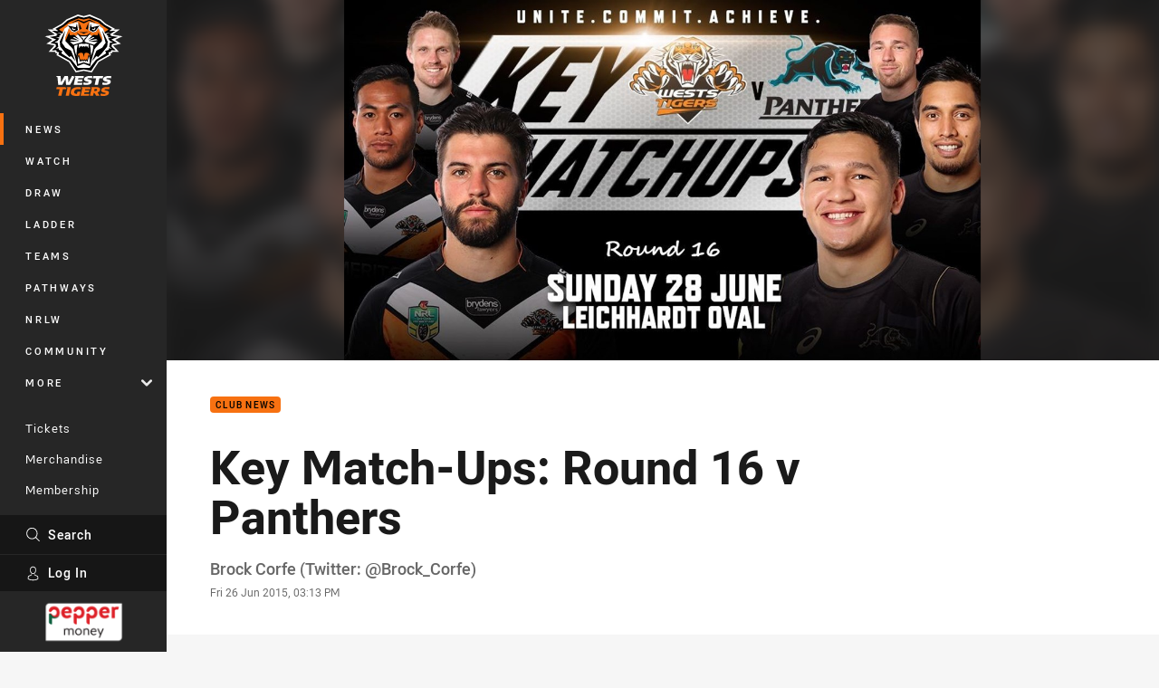

--- FILE ---
content_type: text/html; charset=utf-8
request_url: https://www.google.com/recaptcha/api2/aframe
body_size: 185
content:
<!DOCTYPE HTML><html><head><meta http-equiv="content-type" content="text/html; charset=UTF-8"></head><body><script nonce="mrR3QZ9wIYu9nFxW6xJETg">/** Anti-fraud and anti-abuse applications only. See google.com/recaptcha */ try{var clients={'sodar':'https://pagead2.googlesyndication.com/pagead/sodar?'};window.addEventListener("message",function(a){try{if(a.source===window.parent){var b=JSON.parse(a.data);var c=clients[b['id']];if(c){var d=document.createElement('img');d.src=c+b['params']+'&rc='+(localStorage.getItem("rc::a")?sessionStorage.getItem("rc::b"):"");window.document.body.appendChild(d);sessionStorage.setItem("rc::e",parseInt(sessionStorage.getItem("rc::e")||0)+1);localStorage.setItem("rc::h",'1763593721399');}}}catch(b){}});window.parent.postMessage("_grecaptcha_ready", "*");}catch(b){}</script></body></html>

--- FILE ---
content_type: image/svg+xml
request_url: https://www.weststigers.com.au/.theme/wests-tigers/text.svg?bust=202511050513
body_size: 2030
content:
<svg width="150" height="32" viewBox="0 0 150 32" xmlns="http://www.w3.org/2000/svg" xmlns:xlink="http://www.w3.org/1999/xlink" xml:space="preserve" fill-rule="evenodd" clip-rule="evenodd" stroke-linejoin="round" stroke-miterlimit="2"><path d="m56.87 17.657-2.708 12.174h-4.524l2.46-11.048-1.286-1.126h6.059-.001Zm9.305 6.256-.708 3.171h-.298c-1.46 0-2.484-.265-3.073-.797-.59-.531-.76-1.35-.51-2.457a3.742 3.742 0 0 1 2.87-3.052 11.727 11.727 0 0 1 3.132-.361c1.017.002 2.033.088 3.036.256l.43-1.944-1.352-1.161a20.881 20.881 0 0 0-1.888-.08c-3.135 0-5.623.537-7.465 1.612a6.96 6.96 0 0 0-3.458 4.679c-.47 2.084-.04 3.642 1.29 4.673 1.33 1.031 3.568 1.547 6.713 1.547a33.79 33.79 0 0 0 4.18-.299l1.294-5.796-4.193.01v-.001Zm9.902 1.114h6.088l.624-2.813h-6.088l.388-1.735h7.086l.38-1.72-1.282-1.102H71.646L73 18.822l-2.448 11.01h11.645l.627-2.822H75.66l.418-1.983h-.001Zm21.768-3.428a4.18 4.18 0 0 1-1.167 2.111 6.247 6.247 0 0 1-2.297 1.392l2.963 4.73h-4.889l-2.49-4.097-.991-.024-.917 4.12h-4.44l2.514-11.31-1.006-.864h8.779a5.256 5.256 0 0 1 2.845.834c1.04.678 1.405 1.715 1.096 3.108Zm-6.253-1.538a9.69 9.69 0 0 0-1.382.099l-.648 2.9c.469.044.926.065 1.37.065a3.964 3.964 0 0 0 1.843-.355c.446-.24.759-.672.848-1.171.227-1.023-.45-1.536-2.03-1.538h-.001Zm13.267.523a7.454 7.454 0 0 1 2.255-.242c.625 0 1.25.033 1.872.098.542.05 1.079.142 1.607.272l.639-2.86a17.902 17.902 0 0 0-3.787-.356c-2.317 0-4.14.341-5.47 1.024s-2.134 1.653-2.413 2.909c-.215.957-.037 1.735.535 2.332.571.597 1.526 1.028 2.863 1.293l1.308.28c.34.064.673.156.998.275.171.056.322.16.436.299a.506.506 0 0 1 .047.388.958.958 0 0 1-.645.636 5.053 5.053 0 0 1-1.77.227 19.012 19.012 0 0 1-2.324-.152 14.587 14.587 0 0 1-2.123-.415l-.639 2.863c.687.182 1.385.316 2.091.4.792.097 1.59.144 2.388.144 1.24.017 2.475-.145 3.667-.481a6.798 6.798 0 0 0 2.613-1.374 3.915 3.915 0 0 0 1.266-2.09c.218-.97.027-1.753-.567-2.344s-1.633-1.036-3.112-1.332l-1.316-.28a5.164 5.164 0 0 1-.816-.242.772.772 0 0 1-.352-.26.478.478 0 0 1-.036-.346c.066-.281.328-.503.785-.666Zm-54.19-1.493-1.673-1.437H37.124l-.645 2.942h4.66l-2.056 9.235h4.532l2.055-9.235h4.667l.331-1.505h.001Zm9.779-16.925h-2.15l-4.691 8.94-.705-8.94h-4.927l-4.778 8.758-.612-8.758H36.18l2.028 1.761.994 10.413h5.763l4.512-8.143.738 8.143h5.763l5.91-10.938-1.44-1.236Zm17.48.86c-1.328.684-2.132 1.654-2.412 2.908-.213.959-.036 1.735.537 2.33.573.593 1.523 1.026 2.86 1.295l1.312.28c.339.065.672.157.997.276a.898.898 0 0 1 .433.298.49.49 0 0 1 .048.385.95.95 0 0 1-.645.64 5.088 5.088 0 0 1-1.768.226 18.983 18.983 0 0 1-2.323-.152c-.724-.083-1.44-.22-2.144-.409l-.636 2.864a14.84 14.84 0 0 0 2.09.397c.792.098 1.59.147 2.389.146 1.24.018 2.477-.145 3.67-.484a6.723 6.723 0 0 0 2.61-1.37 3.946 3.946 0 0 0 1.269-2.09c.215-.97.024-1.751-.57-2.345-.596-.593-1.632-1.037-3.11-1.331l-1.32-.281a5.075 5.075 0 0 1-.811-.242.763.763 0 0 1-.353-.26.463.463 0 0 1-.038-.346c.061-.275.321-.493.779-.654a7.463 7.463 0 0 1 2.27-.26c.625 0 1.25.033 1.871.099.542.05 1.079.141 1.607.271l.636-2.863A18.043 18.043 0 0 0 83.402 2c-2.32 0-4.144.342-5.474 1.025v.001Zm24.322-.86H88.397L87.74 5.11h4.665l-2.055 9.23h4.527l2.055-9.23h4.664l.654-2.944Zm2.311.86c-1.328.684-2.132 1.654-2.413 2.908-.212.959-.036 1.735.535 2.33.57.593 1.526 1.026 2.863 1.295l1.308.28c.341.064.675.157 1.001.276.17.055.32.159.432.298a.486.486 0 0 1 .048.385.941.941 0 0 1-.645.64 5.059 5.059 0 0 1-1.767.226 19.06 19.06 0 0 1-2.327-.152 14.702 14.702 0 0 1-2.141-.409l-.636 2.864c.686.183 1.385.315 2.091.397.792.098 1.59.147 2.388.146 1.24.018 2.475-.145 3.667-.484a6.735 6.735 0 0 0 2.613-1.37 3.915 3.915 0 0 0 1.266-2.09c.218-.971.027-1.753-.567-2.345-.594-.59-1.631-1.036-3.109-1.331l-1.319-.281a5.13 5.13 0 0 1-.813-.242.76.76 0 0 1-.352-.26.459.459 0 0 1-.039-.346c.063-.275.32-.493.78-.654a7.451 7.451 0 0 1 2.254-.242 17.8 17.8 0 0 1 1.875.099c.542.05 1.079.141 1.607.271l.657-2.881A18.07 18.07 0 0 0 110.034 2c-2.319 0-4.143.342-5.473 1.025v.001ZM66.45 9.536h6.085l.627-2.814h-6.088l.388-1.735h7.086l.627-2.821H62.036L63.39 3.33l-2.45 11.01h11.631l.63-2.822h-7.166l.415-1.983v.001Z" fill="#fff" fill-rule="nonzero"/></svg>